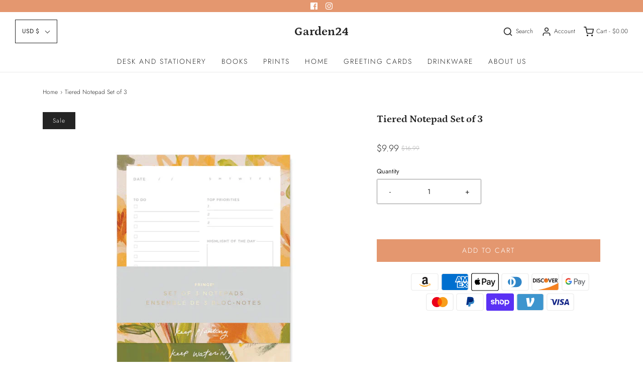

--- FILE ---
content_type: text/html; charset=utf-8
request_url: https://www.google.com/recaptcha/api2/anchor?ar=1&k=6LeTRAoeAAAAACKeCUlhSkXvVTIwv0_OgDTqgYsa&co=aHR0cHM6Ly9nYXJkZW4yNC5jbzo0NDM.&hl=en&v=PoyoqOPhxBO7pBk68S4YbpHZ&size=invisible&anchor-ms=20000&execute-ms=30000&cb=g6awp1bld94a
body_size: 48866
content:
<!DOCTYPE HTML><html dir="ltr" lang="en"><head><meta http-equiv="Content-Type" content="text/html; charset=UTF-8">
<meta http-equiv="X-UA-Compatible" content="IE=edge">
<title>reCAPTCHA</title>
<style type="text/css">
/* cyrillic-ext */
@font-face {
  font-family: 'Roboto';
  font-style: normal;
  font-weight: 400;
  font-stretch: 100%;
  src: url(//fonts.gstatic.com/s/roboto/v48/KFO7CnqEu92Fr1ME7kSn66aGLdTylUAMa3GUBHMdazTgWw.woff2) format('woff2');
  unicode-range: U+0460-052F, U+1C80-1C8A, U+20B4, U+2DE0-2DFF, U+A640-A69F, U+FE2E-FE2F;
}
/* cyrillic */
@font-face {
  font-family: 'Roboto';
  font-style: normal;
  font-weight: 400;
  font-stretch: 100%;
  src: url(//fonts.gstatic.com/s/roboto/v48/KFO7CnqEu92Fr1ME7kSn66aGLdTylUAMa3iUBHMdazTgWw.woff2) format('woff2');
  unicode-range: U+0301, U+0400-045F, U+0490-0491, U+04B0-04B1, U+2116;
}
/* greek-ext */
@font-face {
  font-family: 'Roboto';
  font-style: normal;
  font-weight: 400;
  font-stretch: 100%;
  src: url(//fonts.gstatic.com/s/roboto/v48/KFO7CnqEu92Fr1ME7kSn66aGLdTylUAMa3CUBHMdazTgWw.woff2) format('woff2');
  unicode-range: U+1F00-1FFF;
}
/* greek */
@font-face {
  font-family: 'Roboto';
  font-style: normal;
  font-weight: 400;
  font-stretch: 100%;
  src: url(//fonts.gstatic.com/s/roboto/v48/KFO7CnqEu92Fr1ME7kSn66aGLdTylUAMa3-UBHMdazTgWw.woff2) format('woff2');
  unicode-range: U+0370-0377, U+037A-037F, U+0384-038A, U+038C, U+038E-03A1, U+03A3-03FF;
}
/* math */
@font-face {
  font-family: 'Roboto';
  font-style: normal;
  font-weight: 400;
  font-stretch: 100%;
  src: url(//fonts.gstatic.com/s/roboto/v48/KFO7CnqEu92Fr1ME7kSn66aGLdTylUAMawCUBHMdazTgWw.woff2) format('woff2');
  unicode-range: U+0302-0303, U+0305, U+0307-0308, U+0310, U+0312, U+0315, U+031A, U+0326-0327, U+032C, U+032F-0330, U+0332-0333, U+0338, U+033A, U+0346, U+034D, U+0391-03A1, U+03A3-03A9, U+03B1-03C9, U+03D1, U+03D5-03D6, U+03F0-03F1, U+03F4-03F5, U+2016-2017, U+2034-2038, U+203C, U+2040, U+2043, U+2047, U+2050, U+2057, U+205F, U+2070-2071, U+2074-208E, U+2090-209C, U+20D0-20DC, U+20E1, U+20E5-20EF, U+2100-2112, U+2114-2115, U+2117-2121, U+2123-214F, U+2190, U+2192, U+2194-21AE, U+21B0-21E5, U+21F1-21F2, U+21F4-2211, U+2213-2214, U+2216-22FF, U+2308-230B, U+2310, U+2319, U+231C-2321, U+2336-237A, U+237C, U+2395, U+239B-23B7, U+23D0, U+23DC-23E1, U+2474-2475, U+25AF, U+25B3, U+25B7, U+25BD, U+25C1, U+25CA, U+25CC, U+25FB, U+266D-266F, U+27C0-27FF, U+2900-2AFF, U+2B0E-2B11, U+2B30-2B4C, U+2BFE, U+3030, U+FF5B, U+FF5D, U+1D400-1D7FF, U+1EE00-1EEFF;
}
/* symbols */
@font-face {
  font-family: 'Roboto';
  font-style: normal;
  font-weight: 400;
  font-stretch: 100%;
  src: url(//fonts.gstatic.com/s/roboto/v48/KFO7CnqEu92Fr1ME7kSn66aGLdTylUAMaxKUBHMdazTgWw.woff2) format('woff2');
  unicode-range: U+0001-000C, U+000E-001F, U+007F-009F, U+20DD-20E0, U+20E2-20E4, U+2150-218F, U+2190, U+2192, U+2194-2199, U+21AF, U+21E6-21F0, U+21F3, U+2218-2219, U+2299, U+22C4-22C6, U+2300-243F, U+2440-244A, U+2460-24FF, U+25A0-27BF, U+2800-28FF, U+2921-2922, U+2981, U+29BF, U+29EB, U+2B00-2BFF, U+4DC0-4DFF, U+FFF9-FFFB, U+10140-1018E, U+10190-1019C, U+101A0, U+101D0-101FD, U+102E0-102FB, U+10E60-10E7E, U+1D2C0-1D2D3, U+1D2E0-1D37F, U+1F000-1F0FF, U+1F100-1F1AD, U+1F1E6-1F1FF, U+1F30D-1F30F, U+1F315, U+1F31C, U+1F31E, U+1F320-1F32C, U+1F336, U+1F378, U+1F37D, U+1F382, U+1F393-1F39F, U+1F3A7-1F3A8, U+1F3AC-1F3AF, U+1F3C2, U+1F3C4-1F3C6, U+1F3CA-1F3CE, U+1F3D4-1F3E0, U+1F3ED, U+1F3F1-1F3F3, U+1F3F5-1F3F7, U+1F408, U+1F415, U+1F41F, U+1F426, U+1F43F, U+1F441-1F442, U+1F444, U+1F446-1F449, U+1F44C-1F44E, U+1F453, U+1F46A, U+1F47D, U+1F4A3, U+1F4B0, U+1F4B3, U+1F4B9, U+1F4BB, U+1F4BF, U+1F4C8-1F4CB, U+1F4D6, U+1F4DA, U+1F4DF, U+1F4E3-1F4E6, U+1F4EA-1F4ED, U+1F4F7, U+1F4F9-1F4FB, U+1F4FD-1F4FE, U+1F503, U+1F507-1F50B, U+1F50D, U+1F512-1F513, U+1F53E-1F54A, U+1F54F-1F5FA, U+1F610, U+1F650-1F67F, U+1F687, U+1F68D, U+1F691, U+1F694, U+1F698, U+1F6AD, U+1F6B2, U+1F6B9-1F6BA, U+1F6BC, U+1F6C6-1F6CF, U+1F6D3-1F6D7, U+1F6E0-1F6EA, U+1F6F0-1F6F3, U+1F6F7-1F6FC, U+1F700-1F7FF, U+1F800-1F80B, U+1F810-1F847, U+1F850-1F859, U+1F860-1F887, U+1F890-1F8AD, U+1F8B0-1F8BB, U+1F8C0-1F8C1, U+1F900-1F90B, U+1F93B, U+1F946, U+1F984, U+1F996, U+1F9E9, U+1FA00-1FA6F, U+1FA70-1FA7C, U+1FA80-1FA89, U+1FA8F-1FAC6, U+1FACE-1FADC, U+1FADF-1FAE9, U+1FAF0-1FAF8, U+1FB00-1FBFF;
}
/* vietnamese */
@font-face {
  font-family: 'Roboto';
  font-style: normal;
  font-weight: 400;
  font-stretch: 100%;
  src: url(//fonts.gstatic.com/s/roboto/v48/KFO7CnqEu92Fr1ME7kSn66aGLdTylUAMa3OUBHMdazTgWw.woff2) format('woff2');
  unicode-range: U+0102-0103, U+0110-0111, U+0128-0129, U+0168-0169, U+01A0-01A1, U+01AF-01B0, U+0300-0301, U+0303-0304, U+0308-0309, U+0323, U+0329, U+1EA0-1EF9, U+20AB;
}
/* latin-ext */
@font-face {
  font-family: 'Roboto';
  font-style: normal;
  font-weight: 400;
  font-stretch: 100%;
  src: url(//fonts.gstatic.com/s/roboto/v48/KFO7CnqEu92Fr1ME7kSn66aGLdTylUAMa3KUBHMdazTgWw.woff2) format('woff2');
  unicode-range: U+0100-02BA, U+02BD-02C5, U+02C7-02CC, U+02CE-02D7, U+02DD-02FF, U+0304, U+0308, U+0329, U+1D00-1DBF, U+1E00-1E9F, U+1EF2-1EFF, U+2020, U+20A0-20AB, U+20AD-20C0, U+2113, U+2C60-2C7F, U+A720-A7FF;
}
/* latin */
@font-face {
  font-family: 'Roboto';
  font-style: normal;
  font-weight: 400;
  font-stretch: 100%;
  src: url(//fonts.gstatic.com/s/roboto/v48/KFO7CnqEu92Fr1ME7kSn66aGLdTylUAMa3yUBHMdazQ.woff2) format('woff2');
  unicode-range: U+0000-00FF, U+0131, U+0152-0153, U+02BB-02BC, U+02C6, U+02DA, U+02DC, U+0304, U+0308, U+0329, U+2000-206F, U+20AC, U+2122, U+2191, U+2193, U+2212, U+2215, U+FEFF, U+FFFD;
}
/* cyrillic-ext */
@font-face {
  font-family: 'Roboto';
  font-style: normal;
  font-weight: 500;
  font-stretch: 100%;
  src: url(//fonts.gstatic.com/s/roboto/v48/KFO7CnqEu92Fr1ME7kSn66aGLdTylUAMa3GUBHMdazTgWw.woff2) format('woff2');
  unicode-range: U+0460-052F, U+1C80-1C8A, U+20B4, U+2DE0-2DFF, U+A640-A69F, U+FE2E-FE2F;
}
/* cyrillic */
@font-face {
  font-family: 'Roboto';
  font-style: normal;
  font-weight: 500;
  font-stretch: 100%;
  src: url(//fonts.gstatic.com/s/roboto/v48/KFO7CnqEu92Fr1ME7kSn66aGLdTylUAMa3iUBHMdazTgWw.woff2) format('woff2');
  unicode-range: U+0301, U+0400-045F, U+0490-0491, U+04B0-04B1, U+2116;
}
/* greek-ext */
@font-face {
  font-family: 'Roboto';
  font-style: normal;
  font-weight: 500;
  font-stretch: 100%;
  src: url(//fonts.gstatic.com/s/roboto/v48/KFO7CnqEu92Fr1ME7kSn66aGLdTylUAMa3CUBHMdazTgWw.woff2) format('woff2');
  unicode-range: U+1F00-1FFF;
}
/* greek */
@font-face {
  font-family: 'Roboto';
  font-style: normal;
  font-weight: 500;
  font-stretch: 100%;
  src: url(//fonts.gstatic.com/s/roboto/v48/KFO7CnqEu92Fr1ME7kSn66aGLdTylUAMa3-UBHMdazTgWw.woff2) format('woff2');
  unicode-range: U+0370-0377, U+037A-037F, U+0384-038A, U+038C, U+038E-03A1, U+03A3-03FF;
}
/* math */
@font-face {
  font-family: 'Roboto';
  font-style: normal;
  font-weight: 500;
  font-stretch: 100%;
  src: url(//fonts.gstatic.com/s/roboto/v48/KFO7CnqEu92Fr1ME7kSn66aGLdTylUAMawCUBHMdazTgWw.woff2) format('woff2');
  unicode-range: U+0302-0303, U+0305, U+0307-0308, U+0310, U+0312, U+0315, U+031A, U+0326-0327, U+032C, U+032F-0330, U+0332-0333, U+0338, U+033A, U+0346, U+034D, U+0391-03A1, U+03A3-03A9, U+03B1-03C9, U+03D1, U+03D5-03D6, U+03F0-03F1, U+03F4-03F5, U+2016-2017, U+2034-2038, U+203C, U+2040, U+2043, U+2047, U+2050, U+2057, U+205F, U+2070-2071, U+2074-208E, U+2090-209C, U+20D0-20DC, U+20E1, U+20E5-20EF, U+2100-2112, U+2114-2115, U+2117-2121, U+2123-214F, U+2190, U+2192, U+2194-21AE, U+21B0-21E5, U+21F1-21F2, U+21F4-2211, U+2213-2214, U+2216-22FF, U+2308-230B, U+2310, U+2319, U+231C-2321, U+2336-237A, U+237C, U+2395, U+239B-23B7, U+23D0, U+23DC-23E1, U+2474-2475, U+25AF, U+25B3, U+25B7, U+25BD, U+25C1, U+25CA, U+25CC, U+25FB, U+266D-266F, U+27C0-27FF, U+2900-2AFF, U+2B0E-2B11, U+2B30-2B4C, U+2BFE, U+3030, U+FF5B, U+FF5D, U+1D400-1D7FF, U+1EE00-1EEFF;
}
/* symbols */
@font-face {
  font-family: 'Roboto';
  font-style: normal;
  font-weight: 500;
  font-stretch: 100%;
  src: url(//fonts.gstatic.com/s/roboto/v48/KFO7CnqEu92Fr1ME7kSn66aGLdTylUAMaxKUBHMdazTgWw.woff2) format('woff2');
  unicode-range: U+0001-000C, U+000E-001F, U+007F-009F, U+20DD-20E0, U+20E2-20E4, U+2150-218F, U+2190, U+2192, U+2194-2199, U+21AF, U+21E6-21F0, U+21F3, U+2218-2219, U+2299, U+22C4-22C6, U+2300-243F, U+2440-244A, U+2460-24FF, U+25A0-27BF, U+2800-28FF, U+2921-2922, U+2981, U+29BF, U+29EB, U+2B00-2BFF, U+4DC0-4DFF, U+FFF9-FFFB, U+10140-1018E, U+10190-1019C, U+101A0, U+101D0-101FD, U+102E0-102FB, U+10E60-10E7E, U+1D2C0-1D2D3, U+1D2E0-1D37F, U+1F000-1F0FF, U+1F100-1F1AD, U+1F1E6-1F1FF, U+1F30D-1F30F, U+1F315, U+1F31C, U+1F31E, U+1F320-1F32C, U+1F336, U+1F378, U+1F37D, U+1F382, U+1F393-1F39F, U+1F3A7-1F3A8, U+1F3AC-1F3AF, U+1F3C2, U+1F3C4-1F3C6, U+1F3CA-1F3CE, U+1F3D4-1F3E0, U+1F3ED, U+1F3F1-1F3F3, U+1F3F5-1F3F7, U+1F408, U+1F415, U+1F41F, U+1F426, U+1F43F, U+1F441-1F442, U+1F444, U+1F446-1F449, U+1F44C-1F44E, U+1F453, U+1F46A, U+1F47D, U+1F4A3, U+1F4B0, U+1F4B3, U+1F4B9, U+1F4BB, U+1F4BF, U+1F4C8-1F4CB, U+1F4D6, U+1F4DA, U+1F4DF, U+1F4E3-1F4E6, U+1F4EA-1F4ED, U+1F4F7, U+1F4F9-1F4FB, U+1F4FD-1F4FE, U+1F503, U+1F507-1F50B, U+1F50D, U+1F512-1F513, U+1F53E-1F54A, U+1F54F-1F5FA, U+1F610, U+1F650-1F67F, U+1F687, U+1F68D, U+1F691, U+1F694, U+1F698, U+1F6AD, U+1F6B2, U+1F6B9-1F6BA, U+1F6BC, U+1F6C6-1F6CF, U+1F6D3-1F6D7, U+1F6E0-1F6EA, U+1F6F0-1F6F3, U+1F6F7-1F6FC, U+1F700-1F7FF, U+1F800-1F80B, U+1F810-1F847, U+1F850-1F859, U+1F860-1F887, U+1F890-1F8AD, U+1F8B0-1F8BB, U+1F8C0-1F8C1, U+1F900-1F90B, U+1F93B, U+1F946, U+1F984, U+1F996, U+1F9E9, U+1FA00-1FA6F, U+1FA70-1FA7C, U+1FA80-1FA89, U+1FA8F-1FAC6, U+1FACE-1FADC, U+1FADF-1FAE9, U+1FAF0-1FAF8, U+1FB00-1FBFF;
}
/* vietnamese */
@font-face {
  font-family: 'Roboto';
  font-style: normal;
  font-weight: 500;
  font-stretch: 100%;
  src: url(//fonts.gstatic.com/s/roboto/v48/KFO7CnqEu92Fr1ME7kSn66aGLdTylUAMa3OUBHMdazTgWw.woff2) format('woff2');
  unicode-range: U+0102-0103, U+0110-0111, U+0128-0129, U+0168-0169, U+01A0-01A1, U+01AF-01B0, U+0300-0301, U+0303-0304, U+0308-0309, U+0323, U+0329, U+1EA0-1EF9, U+20AB;
}
/* latin-ext */
@font-face {
  font-family: 'Roboto';
  font-style: normal;
  font-weight: 500;
  font-stretch: 100%;
  src: url(//fonts.gstatic.com/s/roboto/v48/KFO7CnqEu92Fr1ME7kSn66aGLdTylUAMa3KUBHMdazTgWw.woff2) format('woff2');
  unicode-range: U+0100-02BA, U+02BD-02C5, U+02C7-02CC, U+02CE-02D7, U+02DD-02FF, U+0304, U+0308, U+0329, U+1D00-1DBF, U+1E00-1E9F, U+1EF2-1EFF, U+2020, U+20A0-20AB, U+20AD-20C0, U+2113, U+2C60-2C7F, U+A720-A7FF;
}
/* latin */
@font-face {
  font-family: 'Roboto';
  font-style: normal;
  font-weight: 500;
  font-stretch: 100%;
  src: url(//fonts.gstatic.com/s/roboto/v48/KFO7CnqEu92Fr1ME7kSn66aGLdTylUAMa3yUBHMdazQ.woff2) format('woff2');
  unicode-range: U+0000-00FF, U+0131, U+0152-0153, U+02BB-02BC, U+02C6, U+02DA, U+02DC, U+0304, U+0308, U+0329, U+2000-206F, U+20AC, U+2122, U+2191, U+2193, U+2212, U+2215, U+FEFF, U+FFFD;
}
/* cyrillic-ext */
@font-face {
  font-family: 'Roboto';
  font-style: normal;
  font-weight: 900;
  font-stretch: 100%;
  src: url(//fonts.gstatic.com/s/roboto/v48/KFO7CnqEu92Fr1ME7kSn66aGLdTylUAMa3GUBHMdazTgWw.woff2) format('woff2');
  unicode-range: U+0460-052F, U+1C80-1C8A, U+20B4, U+2DE0-2DFF, U+A640-A69F, U+FE2E-FE2F;
}
/* cyrillic */
@font-face {
  font-family: 'Roboto';
  font-style: normal;
  font-weight: 900;
  font-stretch: 100%;
  src: url(//fonts.gstatic.com/s/roboto/v48/KFO7CnqEu92Fr1ME7kSn66aGLdTylUAMa3iUBHMdazTgWw.woff2) format('woff2');
  unicode-range: U+0301, U+0400-045F, U+0490-0491, U+04B0-04B1, U+2116;
}
/* greek-ext */
@font-face {
  font-family: 'Roboto';
  font-style: normal;
  font-weight: 900;
  font-stretch: 100%;
  src: url(//fonts.gstatic.com/s/roboto/v48/KFO7CnqEu92Fr1ME7kSn66aGLdTylUAMa3CUBHMdazTgWw.woff2) format('woff2');
  unicode-range: U+1F00-1FFF;
}
/* greek */
@font-face {
  font-family: 'Roboto';
  font-style: normal;
  font-weight: 900;
  font-stretch: 100%;
  src: url(//fonts.gstatic.com/s/roboto/v48/KFO7CnqEu92Fr1ME7kSn66aGLdTylUAMa3-UBHMdazTgWw.woff2) format('woff2');
  unicode-range: U+0370-0377, U+037A-037F, U+0384-038A, U+038C, U+038E-03A1, U+03A3-03FF;
}
/* math */
@font-face {
  font-family: 'Roboto';
  font-style: normal;
  font-weight: 900;
  font-stretch: 100%;
  src: url(//fonts.gstatic.com/s/roboto/v48/KFO7CnqEu92Fr1ME7kSn66aGLdTylUAMawCUBHMdazTgWw.woff2) format('woff2');
  unicode-range: U+0302-0303, U+0305, U+0307-0308, U+0310, U+0312, U+0315, U+031A, U+0326-0327, U+032C, U+032F-0330, U+0332-0333, U+0338, U+033A, U+0346, U+034D, U+0391-03A1, U+03A3-03A9, U+03B1-03C9, U+03D1, U+03D5-03D6, U+03F0-03F1, U+03F4-03F5, U+2016-2017, U+2034-2038, U+203C, U+2040, U+2043, U+2047, U+2050, U+2057, U+205F, U+2070-2071, U+2074-208E, U+2090-209C, U+20D0-20DC, U+20E1, U+20E5-20EF, U+2100-2112, U+2114-2115, U+2117-2121, U+2123-214F, U+2190, U+2192, U+2194-21AE, U+21B0-21E5, U+21F1-21F2, U+21F4-2211, U+2213-2214, U+2216-22FF, U+2308-230B, U+2310, U+2319, U+231C-2321, U+2336-237A, U+237C, U+2395, U+239B-23B7, U+23D0, U+23DC-23E1, U+2474-2475, U+25AF, U+25B3, U+25B7, U+25BD, U+25C1, U+25CA, U+25CC, U+25FB, U+266D-266F, U+27C0-27FF, U+2900-2AFF, U+2B0E-2B11, U+2B30-2B4C, U+2BFE, U+3030, U+FF5B, U+FF5D, U+1D400-1D7FF, U+1EE00-1EEFF;
}
/* symbols */
@font-face {
  font-family: 'Roboto';
  font-style: normal;
  font-weight: 900;
  font-stretch: 100%;
  src: url(//fonts.gstatic.com/s/roboto/v48/KFO7CnqEu92Fr1ME7kSn66aGLdTylUAMaxKUBHMdazTgWw.woff2) format('woff2');
  unicode-range: U+0001-000C, U+000E-001F, U+007F-009F, U+20DD-20E0, U+20E2-20E4, U+2150-218F, U+2190, U+2192, U+2194-2199, U+21AF, U+21E6-21F0, U+21F3, U+2218-2219, U+2299, U+22C4-22C6, U+2300-243F, U+2440-244A, U+2460-24FF, U+25A0-27BF, U+2800-28FF, U+2921-2922, U+2981, U+29BF, U+29EB, U+2B00-2BFF, U+4DC0-4DFF, U+FFF9-FFFB, U+10140-1018E, U+10190-1019C, U+101A0, U+101D0-101FD, U+102E0-102FB, U+10E60-10E7E, U+1D2C0-1D2D3, U+1D2E0-1D37F, U+1F000-1F0FF, U+1F100-1F1AD, U+1F1E6-1F1FF, U+1F30D-1F30F, U+1F315, U+1F31C, U+1F31E, U+1F320-1F32C, U+1F336, U+1F378, U+1F37D, U+1F382, U+1F393-1F39F, U+1F3A7-1F3A8, U+1F3AC-1F3AF, U+1F3C2, U+1F3C4-1F3C6, U+1F3CA-1F3CE, U+1F3D4-1F3E0, U+1F3ED, U+1F3F1-1F3F3, U+1F3F5-1F3F7, U+1F408, U+1F415, U+1F41F, U+1F426, U+1F43F, U+1F441-1F442, U+1F444, U+1F446-1F449, U+1F44C-1F44E, U+1F453, U+1F46A, U+1F47D, U+1F4A3, U+1F4B0, U+1F4B3, U+1F4B9, U+1F4BB, U+1F4BF, U+1F4C8-1F4CB, U+1F4D6, U+1F4DA, U+1F4DF, U+1F4E3-1F4E6, U+1F4EA-1F4ED, U+1F4F7, U+1F4F9-1F4FB, U+1F4FD-1F4FE, U+1F503, U+1F507-1F50B, U+1F50D, U+1F512-1F513, U+1F53E-1F54A, U+1F54F-1F5FA, U+1F610, U+1F650-1F67F, U+1F687, U+1F68D, U+1F691, U+1F694, U+1F698, U+1F6AD, U+1F6B2, U+1F6B9-1F6BA, U+1F6BC, U+1F6C6-1F6CF, U+1F6D3-1F6D7, U+1F6E0-1F6EA, U+1F6F0-1F6F3, U+1F6F7-1F6FC, U+1F700-1F7FF, U+1F800-1F80B, U+1F810-1F847, U+1F850-1F859, U+1F860-1F887, U+1F890-1F8AD, U+1F8B0-1F8BB, U+1F8C0-1F8C1, U+1F900-1F90B, U+1F93B, U+1F946, U+1F984, U+1F996, U+1F9E9, U+1FA00-1FA6F, U+1FA70-1FA7C, U+1FA80-1FA89, U+1FA8F-1FAC6, U+1FACE-1FADC, U+1FADF-1FAE9, U+1FAF0-1FAF8, U+1FB00-1FBFF;
}
/* vietnamese */
@font-face {
  font-family: 'Roboto';
  font-style: normal;
  font-weight: 900;
  font-stretch: 100%;
  src: url(//fonts.gstatic.com/s/roboto/v48/KFO7CnqEu92Fr1ME7kSn66aGLdTylUAMa3OUBHMdazTgWw.woff2) format('woff2');
  unicode-range: U+0102-0103, U+0110-0111, U+0128-0129, U+0168-0169, U+01A0-01A1, U+01AF-01B0, U+0300-0301, U+0303-0304, U+0308-0309, U+0323, U+0329, U+1EA0-1EF9, U+20AB;
}
/* latin-ext */
@font-face {
  font-family: 'Roboto';
  font-style: normal;
  font-weight: 900;
  font-stretch: 100%;
  src: url(//fonts.gstatic.com/s/roboto/v48/KFO7CnqEu92Fr1ME7kSn66aGLdTylUAMa3KUBHMdazTgWw.woff2) format('woff2');
  unicode-range: U+0100-02BA, U+02BD-02C5, U+02C7-02CC, U+02CE-02D7, U+02DD-02FF, U+0304, U+0308, U+0329, U+1D00-1DBF, U+1E00-1E9F, U+1EF2-1EFF, U+2020, U+20A0-20AB, U+20AD-20C0, U+2113, U+2C60-2C7F, U+A720-A7FF;
}
/* latin */
@font-face {
  font-family: 'Roboto';
  font-style: normal;
  font-weight: 900;
  font-stretch: 100%;
  src: url(//fonts.gstatic.com/s/roboto/v48/KFO7CnqEu92Fr1ME7kSn66aGLdTylUAMa3yUBHMdazQ.woff2) format('woff2');
  unicode-range: U+0000-00FF, U+0131, U+0152-0153, U+02BB-02BC, U+02C6, U+02DA, U+02DC, U+0304, U+0308, U+0329, U+2000-206F, U+20AC, U+2122, U+2191, U+2193, U+2212, U+2215, U+FEFF, U+FFFD;
}

</style>
<link rel="stylesheet" type="text/css" href="https://www.gstatic.com/recaptcha/releases/PoyoqOPhxBO7pBk68S4YbpHZ/styles__ltr.css">
<script nonce="pnxhu_Nng9V-RR7KA9pGYg" type="text/javascript">window['__recaptcha_api'] = 'https://www.google.com/recaptcha/api2/';</script>
<script type="text/javascript" src="https://www.gstatic.com/recaptcha/releases/PoyoqOPhxBO7pBk68S4YbpHZ/recaptcha__en.js" nonce="pnxhu_Nng9V-RR7KA9pGYg">
      
    </script></head>
<body><div id="rc-anchor-alert" class="rc-anchor-alert"></div>
<input type="hidden" id="recaptcha-token" value="[base64]">
<script type="text/javascript" nonce="pnxhu_Nng9V-RR7KA9pGYg">
      recaptcha.anchor.Main.init("[\x22ainput\x22,[\x22bgdata\x22,\x22\x22,\[base64]/[base64]/MjU1Ong/[base64]/[base64]/[base64]/[base64]/[base64]/[base64]/[base64]/[base64]/[base64]/[base64]/[base64]/[base64]/[base64]/[base64]/[base64]\\u003d\x22,\[base64]\x22,\x22w43Cky5PwoHDqSfCmMKiXMKQw5vCjBtcw45HJsOYw4VAOVXCqW99c8OGwrXDjMOMw5zCoAJqwqgMHzXDqQXCnnTDlsO2SBs9w4DDgsOkw6/DrcKLwovCgcOUAQzCrMKow4/DqnYHwrvClXHDnsOGZcKXwoTCtsK0dz7Di13CqcKYJMKowqzCnU5mw7LCjcO4w717J8KZAU/CjMKQcVN5w6rCihZMV8OUwpFlYMKqw7ZrwpcJw4YmwrA5esKEw4/CnMKfwr/DjMK7IHLDlHjDnWvCnwtBwo7CqTcqW8Kgw4VqXMK0Ay8UOCBCAMOWwpbDisKCw4DCq8Kgc8OhC203IcKYaEYTwovDjsO1w5PCjsO3w5IXw65PDMOlwqPDngrDiHkAw7RUw5lBwp7CqVsONEp1wo55w67CtcKUUGI4eMOYw7kkFFRZwrFxw74eF1kDwoTCul/DmVgOR8KHUQnCusOCJE5yEkfDt8OawpnCgxQEYMO0w6TCpxpQFVnDmDLDlX8AwpF3IsKVw73Cm8KbIgsWw4LCkybCkBNDwqs/w5LCvGYObicmwqLCkMKOOsKcAjLCt0rDnsKZwqbDqG54Y8KgZX3DjBrCucOAwpx+SArCo8KHYyMGHwTDosOAwpxnw7TDosO9w6TCl8Oxwr3CqiXCi1k9MFNVw77ChsO/FT3Do8OQwpVtwqXDhMObwoDChMOGw6jCs8OYwrvCu8KBKsO4c8K7wq3CgWd0w7rCiDU+RcODFg0AKcOkw49uwoRUw4fDtMOzLUpLwqEyZsO3wqJCw7TClXnCnXLCjFMgwonCpGtpw4l3NVfCvXPDkcOjMcOjey4hQ8Kre8O/D03Dth/CncKzZhrDisOvwrjCrSsZQMOuU8Otw7AjX8O+w6/CpCMLw57ClsO8FCPDvTHCk8KTw4XDszrDlkUGR8KKOBnDjWDCusOYw6EabcKlfQU2S8K1w7PClxDDqcKCCMOXw4PDrcKPwr8NQj/Cn0LDoS4nw6BFwr7Dg8Kww73CtcKTw6zDuAh8aMKqd3AqcErDhXo4wpXDsEXCsELCosOEwrRiw7c8LMKWcsOEXMKsw79dXB7DtMK6w5Vbe8OuRxDCi8KcwrrDsMObbQ7CtjAAcMKrw4TCiUPCr3/[base64]/wojCqMKCw4LDk8KewqU7wrTDhgoiwq4yCRZ6bcK/w4XDlxjCmAjCoi9/w6DCrsO7EUjCmg57e2/CtlHCt3M6wplgw6DDucKVw43Di0PDhMKOw4nCpMOuw5dvb8KlKMOQKxBPHn0CbcKVw6N0wrVUwr8mwrkZw75hw58Fw5HDsMOwKRVGwqd8bT7DsMKyGMKMw6nCqMKkBsONPjnDrhTCoMKYGiHCsMK0woXCh8Obe8KAesOSBMK0ZDbDlMKsbD87wpFpMcKbw4hcwq/Dv8KnHzp+w7sbbsKrQMKNTwbDs0XDisKUD8OkfcOKUsKlYlxtw4Bzw4Emwr9tSsO5w4HCgV3DtMO4w7XCqsKWw67CvsKTw63CmMOQw5fDnkpuDnNmW8KYwrwsOGjCnTbDij3CnsK/CcO2w6ABOcKwOsK1ZcKmP0xAE8O6NABoOxLCsTTDujdvcsOfw4TCssOvw54mJ0TCn3cSwpbDtivChVAOwqjDs8KFERzDk0vCqsOYAGPDvFrCn8OBacOZbsKxw5DDt8KewrAKw73CgsONXg/CmxrCp0TCvUNbw6vDmm0pZUEhK8OkS8KVw53Dl8KqEsO8wqEZIsOowrjDvsKGw6XDt8KSwr7CrB/CrBrCrHlvNWjCgCXChTjClMONGcKYS2QZB1rCtsOvG13DhsO7w7nDucObGDYew6TDkkrDs8O/w6t3w5hpLcKrFsOnd8KeDnTDh3nCosKpClxkwrRvwqFVw4bDhkU+PRQbOsKow7dTV3LDn8KwV8OjAMKKw5Fbw7XDgy3Cnl/DkSTDnMKQLMKGAylTFjRhTcKfD8KiJsO8P3Epw4/Cq1HDkcOXWMKAwqbCtcOwwpZbcsKnwo7ClwPDt8KqwoHCqlYowpVFwqvCkMOgw4DDiXrDiRh7wrPCjcKTwodewoTDvyszwq3ClXIZZsOvMcK3w7hvw7lLw6HCssOWPQhSw61hw5LCg2HDknvDgFDCmUwhw584SsK5XCXDqCwed1YbQcOOwrLCsAwvw6/Cu8Orw57DqGFeN30cw73DoGjDukItKhxbTMK3wqgUecOUw6HChzYAEsKTwpfCvcKlNsO0KsOrwohIT8OXBBoSc8Orw7fCqcKlwq8hw7kdQiHCt3/CvMKIw6zDm8KiJR9fIkY7ExbDmg3ClWzCjyAKwqLCsEvCgHXCtsK4w5U0woggGkV7EsO7w5/DqzkjwqPCrApAwpzCgGEsw7Mzw7Vww5wrwrrCicOhLsOIwoJyX1xZw4vDunrCqcKZXlRqwq/CgjgSMcKlHAcQFDBHGMOqwpDDicKgRsKswp7DqDTDgy/CgCYBw4DCmRrDryHCu8OeRlANwrvDhTHDsxrCmsKHYxg1cMKdw6J3BjHDqsKCw73CqcKwd8OSwrA6RAMWcADCjQrCp8OONMK6cGTCn0xZXsKWwrpRw4RFwobCr8OvwrrCoMKSL8OLSC/DlcO8wpXCu2Vvwp0maMKCw5xpcsOQHXfDvnvCkiYjDcKTSlDDj8KYwo/[base64]/[base64]/w6Quw6/CpsOZwqwNwq7CnMONwr4Hw4TCsFDDvC9dwoNvw5cEw5rClwkHTcKVw7rCqcOYSghQWcKnw7UjwoDCmHg0wrzDqcOvwqHCusOrwoPCpMKsGcKrwrtnwr0jwqZHw5/Cix4vw6TCnSrDsR/DvjRbRcKCwo5fw7ArDcOOwq7Dv8KdXR3DuCNqXwnCssO9HsK/wp/Dmz7DlGQYVcKfw6onw552Nyd9w7nDrsKoTcOmc8KawoRMwpfDqVfDjMK/[base64]/CpsKfwo/Dk8KXUcOaeT4XBynDtcKowrk6wrQwa0USwrnDiG7Dh8Otw7PCgMO1wo7Cv8Okwq8JR8K5UDnCnWrCnsKEwp9eI8O8OHbCs3TDtMOVwpzCicKwRWbDlMKtFQ/DvVInQMKTwrTDv8KOwokrJWoIYm/CkcOfw6AafcKgAVvDosO4TGDCjsKqw5piF8OaOMKoQcOdBcKVwpocwqzCqhtYwrwFw5jCgjQbwqbDrWI7wpzDvCRHC8ORwr54w5TDuG3CtkE6wpHCj8Opw5DCmsKBw4VZF1VBXF/Cgk5SB8O/ZyHDo8KZPnR9OsOnwrdBHCkjR8O1w4DDqR7CrcOAYMOmXMOdFMKXw5pzRycVWyIsZwB1wqzDvkYtCiBSw79lw7cbw4fCixBcUWZrJ33DhMKgw4xCYCsQKMOUwqHDoTLDscO1BHbDlTdzOwJ5wqfCjgoowosbfVnCuMKkw4DDsy3CkQ/Dgi4aw4nDh8KXw4cPw7drbUDCq8Kewq7DicO2SMKbG8Oxw5ESwos2TlnDlcODwrHDlQsUeGXCq8OXU8K2w5lSwq/[base64]/CuikzSCExNSApCsKrw7w0w4xraQ5Sw7HCjT4cw6vCpWcxw5JbIk/DlRILw5jDlMKBw7tHHV/Ct33DocKhNsKqw6rDrDAmGMKWwpPDqcKnD2Qkw5fCjMOfS8OXwq7DiifDkn0iTcKqwpHDisOscsK6wp9Nw5c4CG7DrMKEAhJ+CkLCkkbDssKPw47CocONw7fCs8KqSMK5wrLDtDzDvg/Do0JHwrbDscKPacKXLcOJMW0Nw6A3wocCXGHDghtUw4nCjg/Cu0twwpTDoTnDuFZ2w4vDjl4sw5Y/w77DvBDCmCc5wp7DhUFHOC17UQHCkTl8P8OMaXPCtMOORcOywpxeNcKVwqjCjsO6w6rCsEjCs243ZyciKm8Ew4PDoDtDRTDCvmp0wp7CksK4w4Z3EMO9wrnCrEYzIsKdGj7Dlj/Cs3gfwqHCvcKxNRxnw4bDijDCvMO2HMKQw5Qnwrwcw5JfdMO/GMO+w6LDjMKUUAxZw5bDj8OSw45PKcOCw6/DiV/CrsOzw4wpw6bCvMK7wobCvcKdw63Dn8KMw7ZUw57Dn8K4aWoWScK5wp3DgsOXwooDKDduwpVSbh7CpCbDpsO+w67CgcKVc8KeSjzDunQcwpU5w5pRwoTCiGbDicO/fRLCvUzDuMKdwrbDpxrDvHTCqMOxwoRfNxTDqWcZwp5/w5lMw7VCEsOTLx92w5XChcKow4HClyXCgCjCvnjDj0LDpwM7e8O3AX9iFMKEwqrDrQJmw6XCvBDCtsOVDsKacmvDj8KOwr/ConrCjUADw5TCvis0YGNmwopQNMOTFsKqw6vCnVDCpmrCqMOPScKyDCQKQAYQw7vDiMKzw5fCjmJrbgzDtjgoA8O+cTlbJgPDlHzDhQg0woQGwrAUYMKwwphrw6oCwq48ecOEVk1tGRTCnFHCiTI/[base64]/QxA9wpDDok3DrMOHw7fDrMOTFUVfw4rDksOhw4jDuibCnwEAw6hrYcOuMcOUw5bDi8OZwrzCokfDoMO5UMK/PsKtwr/DnmtmMXdzfcKqdcKdR8KJwofCgMO1w6kow6Qqw4PCoRRFwrfCuF/Dh1XCvkTDvEYTw7vChMKiAMKGwqFNTRsDwrHDl8O/IXHDh2xHwqshw6dZGMKbeAgIdcK1cE/DpxQ/[base64]/[base64]/Dg1kQJ8KMw73DukIcZl5YdTvCjA7DmDkUwrY+YFnDuBbDk2lXEMK7w77CuUHDhMOETVZYw6YjX1dYw6rDu8Oaw6UvwrM/w6QQwqTDv0g2UEPDkRcLXMOOAsKtwr3CvTvCvz7DuCwtTcO1wrt3FmDCksOew4TDmiDCqcKBwpTCik8oXT/[base64]/ChcKtw6QCHcKyfMKGOXXCr8KUKT0Zw68nw4nClsKmXCDCscOERsOnSMKre8OrdsKkM8KFwr3CqhN/wrd0fsOSJsKgwrtGw5BTZ8OkX8Khf8OBH8KBw70EG0DCnmDDnMOrworDgcOtX8KHw7rDjsKNw7gnJsK7LsK9w7IhwrhTwpJZwqtNwpbDrcOsw4fDjERyXMKVDsKJw7hnwoHCiMK/w64bdmd9w4bDoExRGF7DnHoFDMK2w6o/wpXDmiJ0wr3DkSzDl8OPwo3DkcOiw7vChcKewopkQcKvIQbCpMOiRsKyXcKgwrMcw6jDvGEnwrTDoXd2w6fDqHV8YizChlHCocKtwq/DtMOpw7kREGt2w4nCoMKbSsKWw4JiwpfDocOwwr3DkcKlNsK8w4LCiUVyw589Ay8/w65xBsOyRmUPw58rw77CqSESw5LCv8KmIXMIVw3DtgHCt8OfworCicKPwrQWX2oXw5PDuC3CvMOVQiEkw57CqsKtw79COnQ5wr/DonbCicONwrY/Z8OoW8KIwpPCsm/DssOcwq9mwrsHXcOYw5gaY8Ktw7vCgMKowq/[base64]/CnsO6XsKHAcKxwpHCmMKfOh9/woXCtcOIK8KBP2jDqiXCusKMw5IHBTDDiAvDssKvw57Dj1d8S8ONw5hfw747wo1QbDwSf0wyw5DCqQBOIMOWw7Jlwqk7w6vCsMK1worCs2Nuw49XwrwWR3RZwp8DwoQWwqrDhRcxw5/Dt8OUw6dQKMO4Q8Oiw5FIwqHCjkHDmMO4w5/[base64]/Dt8Kbw53CgsOfOkLCnSzCty7Dsl1KO8OqLBA+wonClcOIEcO5BGIIUsKVw7oaw5nDnsONbMOxUkLDmAvCrsKVN8OVAMKcw5lOw7nClTY5acKTw7QMwrFiwpJ/w6Vcw6sywr7DrcK0ek/Dg0heeiXCiErCsR0xBR0hwoMjw4TDucO2wosueMKcNU9+GMOuOMKQUsK8wqZkwpBNecOaXUVnwr/DisOcwp/[base64]/PMKwwppvRsK/FMKUwqAELlNxBCEkwoDDs1zCgnQEC8OwaXbDkMKxBkjDqsKWDcOrw4FTXljCiDpebnzDoEBywq1SwrrDoiwmw4sFKMKbCU12McKQw40DwpxSS1VsBsOpw50fW8KpOMKtd8Owag3CocOmwqtUwqzDicOTw43CrcOCbA7CgMKtNMOQIMKYD1/DrCHDmsOOw7bCn8OVw6lJwo7DtMKAw6fCkcOHfmdxC8Kfw5pMw5fCry1nPEnDlFcHZsOLw6rDlsO4w7kZWsKUOMO/YsK6w6vCvCBgDcOFw63DnELDhcKJaiYywoXDhRIuO8OCVF3DtcKbw6c9w4hpwqjDiFtvw4/DscK4w7LDtzVnwq/DrMKGW0dCwpvCnMONe8KywrV9U2ZCw5kjwp7DlC8KwpHDmzZcdDfDtizChTzDsMKIBsOrwp43dT3DlR3DsxnDmB/DoH4jwolRw6RlwoTCkgbDsgPCssOkTV/CoFXCrsKdD8KCAAV0CULDtm0Wwq3ChMKnw7jCssK8wqPCu33DhjfCk0bDjj/CkMKvVMKGwp8nwr5/Uj9+wq3ChE9rw6ExJkc/[base64]/Drkw3G8KZAsKgOnnDgsO3W8O2w7rDsSsVLyxhBnp1Gx00wrnDjiNBNcOPw4/DrcKVw4vDpMO8OMO6wqvDlcKxw4XCt1A9f8OlX1vDuMOzw71Tw5HDmMOMZsKeXhXDgT/Cg2Rxw4HClsKTw7gUL0QMB8OpPnrCjMO6woDDmHR6eMOQfT3DnGlnw5zCmsKHMwHDq2t5w5bCuS3CoQBcC3TCjhsNGAIMK8KBw6DDny3CiMKfW3xYwpJkwpTCsnYBEMKaZgLDoAlFw6nCsWQdQcOXw6zClQtlSx/CuMK0bTEpXAnCtWVUwr5Kw5MxT3ttw4gcCMODW8KaPxo8D1B1w43DsMKBU2jDqgggTm7ChUJjTcKAU8KDw4JIeUdPw5IywpzCmB7CtcKRwpZWVn7DusObWl/CkyMZwoZtAjg1ACByw7PDnsOxwqXDmcK2w5rDjQbCqgNxRsOjwoFqFsKzMB/[base64]/Dl8KYwqfCpmDCrSJ0QBvCvMOVQwkuwpsFwpFDwq3DoCdAJMK1GGEDRVbCpcKtwp7DsXFowrMwNUoIHCclw7V/EC4Ww7VLw6o+JQVNwpvDqsKmw7jCpMOGwpNNPMOqwqXClsK/EgTDqHPCgMOVB8OsW8ONw4/DrcO8BRhVaQzCjFgkT8OQWcKANEV8CDZNwooqw7jCkMKac2UTGcK4w7fDnsO6GMKnwqnDoMK9R0zDjBwnw4AgBA1qwplRwqHDuMKvC8OgDBYpc8KfwoMrf0V5YWfDg8OkwpMVw5LDrC7DhBcyL2ViwqRawq/DsMOcwr40wq3Ck0jCt8K9DsONw6zDmsOUcw3DtTnDlMO2wr4JMAMFw6w/wqB7w6HCliXDugUaesOYXXwNwrLDhRzDg8K0AcK+UcOuFsKzwojCq8KAw506TBlpwpDDtcOUw4bCjMK9w4xqP8KYR8OvwqxgwqnDpSLCt8Knw6fDmVjDvVJ/byjDucKPw4gow4bDm2PDksOZf8KQFsK5w6PCs8OCw511w4LCtzTCscKQw7XCj2/Cr8OLJsO/DsOJbBPDtsK2asK3IFFWwqtIw5rDn0zDsMOfw61MwqUHemxSw4vDo8Otw73DssKrwobClMKjw4o5w4JpAMKNCsOpwq/CtsKlw5XDnMKQw40rw4XDnm1ySW1vdMK1w7k7w6zDomrDtCrDhcOawozDiwjCpcOJwrd9w6jDvDLDhRMVw5pTPsKpX8Kzfm3DosKcw6NPBMKLUjU/[base64]/w5jCqXsIZMOne1c2eALCqW3Dq8KFPVlIw4PDjVR7wpRmFTHDlzJuwo3CpzzDrF0yUh0Rw4zCvhxfbsOVwpQywrjDnz49w4/CjSNaSsOvBMKaCsOwCMOubmDDrSNvw4zCgSTDrgBHYMKbw7InwpPDk8ORdsO0LyLDscOmQMOkVMKCw5HDtMKycD5afcOrw6PCv3jCs1IEwp47EcKtwqvCksOCJRAoS8OTw4XDilMRAcKfw6zCv07CqsOZw5FmWiVEwr/DmEjCs8OWw5ghwonDtcK3wojDgFpvQmjCmcOPJ8KEwpnCtcKqwqQ3w5jCmsK+N3zDjcKudi7Cg8K4XBTChV/CqMOjeQrCkTjDpsKOw5gkZcOnWsKwPMKmGTrCpsOVScOCCcOoRcOkwo7Di8KgUzFaw63CqsOuWWXCk8OAFsKEIsOqwrZ5wrV+cMKKw5bDncOvYcOzHhLCnErChsOhw6gqw4VHwopsw4nCswPDuXvCs2DCoD/DjMOId8ONwozCgsOTwonDrMO3w4vDlWoEJcO1eWzDux85w4TCgnhWw6M8C1fCviXCml/Cj8O4VsOqIcO/[base64]/HsKywqIHXcKtwohiA8KQwqM1MVg3HV4/WUQSc8O5DXfCsHzCoRIyw4dRwoXDlcOHGFBvw5FKfsKTwrvCjMKYw77Cg8O5w6jCl8OXH8OvwrkawrbChG7ClMKiQ8OWVcOlcwzDu1ZNwr88ScObwonDiGRHw6E2ecKkSzbDhMOowpBzwrHDn10Iw5/Dp39yw5/[base64]/w7jCqBLCrsKRTFzCsGLCunUgw6bDj8KQw5VkVMK8w5LCqWEhw7XClsKVwpwVw7/CtX5nEMOiQivDj8KHZ8Oww7gawpk1AlzCvMKcHWbChVlkwpZqQ8OFwq/DmCPCrcK3w4dPw5PDnAksw4Emw7LDsjTDjkDDlMKSw6DCvnzDqcKpwpjDscOEwoAYwrPDoQxSYUduwqZEX8KLY8O9HMOLwrxmSDPDuE7DrR7Cq8KNC0/DscKaw7zCpzg4w6HCmsOCIwbClVBzRcK2Rg/CgkcTEXZ/[base64]/FHbDqMOgLXkXw6Nsw6IjOlc1PMOrwoXCpUzCrMO0Yx3CuMKRKXdJwqhIwrs2dcK3dcOawpIewovCh8Okw5gBwqBzwrExKxvDo2nDpMKkL1Qzw5TCrynDhsK/w4kICcKLw4XCn0cHQsOKP3vCoMOwU8Oww4Z5w6Jzw5Evw5hAFcKCcSVNw7RswpjCscKeeVkQw5PDoHsbAMK5w7/[base64]/Dr8K6enQpezPCosOWbDQ4QsO1w4sUK8Oiw57CtTDDu0Vnw7dSAEQww4Q5BCDCq2fDpyTDhsOwwrfClGkMeEHDqy4dw7DCs8KkVW5oEm/DgDUBKcKGwozCvRnCsz/CtsKgwpXDk2HDiUXDhcO5wpDDn8KRRcOiw7tPLmsLUm7CkX7DpGlAw5bDvsOnczkVVsO1wrDCvn7Cki9NwrzDvV5EcMKCXVDCgiPCicKfIMOWKRXDqMO4e8K/DsKgw4DDhgsbPlPDmE03wox/wqbCqcKsa8KlCsK9CcKNw7rDvcOGw4lawrInwqzDhlTCtEMnWUhgw7QOw5jCjBt6UWQ2YCBqwrI2d3xbIMOywqXCuA3Cpi8wDsOPw6R4w7gKwqTDgcOOwpEVD3PDpMKvKQzCk10vwqtewqjCicK1fcKzwrYtwp/CrWJvGsOiw4rDiEPDiRbDgsK6w5QJwpFBNl1owqLDssO+w5/CuQR4w7nDpsKOw61qB0BnwpLDhwbCmA1Pw7/CkCTDrzYbw6zDuALCgU8iw5zCrR/[base64]/Dt8OPAMKTL0gKw5/[base64]/DtlsKUBtoH8KyJsKswq/[base64]/Ck8Ohw4rCk8Oxwr8bw5nCkcKPXALDnQnDm2IGw5w7wpPCgWZWw47DmT/CviEbw7zDhhxEAsOLw4PDjC/CmGAfwrNlw6XDqcKkw7IdTmR6JMOqMsKjF8KPwqZ2w4vDicOuw5QaDxgOH8KXJzEHIk5swp/Dki/[base64]/CkAl6w7RJMsKNwowNwrFuwoLCm8K9MMKKwoFqwo4lcCXDtsOXwqXDkBolwp/DmsK5C8O7wos9wpzDmXPDscO1w6HCrMKCJxfDiyHDpcOYw6U5w7bDgcKgwrtrw5Q1DHfDoUbCnF/ChsOWIMK3w6cnKBDDlcOHwr8JIxTDj8Kow6rDkD7CvsO6w5jDncKDcGVtdcOOKRTCq8Oqw4oGLMKTw7NTwrkQw57DqcOYM3TDrsKZbQcKAcOhw4xufHk3CnvCr3LDhXggw5V0wrRXfwNfJMOAwopkOQfCiynDhTsWw4NyVjTCm8OPe1bDr8O/[base64]/CkxZ4KMKHwrHDocOuwpfCqsKdblzDtWXDtsOCHMOpw4R4WmMfRRHDj0V5wpfDtXptc8Otw47CmMOTXiMuwq0kwpnDoCTDvkwjwro/e8OsJDl+w4jDqn7CkiBCYTrCrBN1DsKzM8OFwr/[base64]/DjsKDecKGankuw7VgWnRHYsO9QFXCgMKjKsKLw5QTOyzDkG5hcAPDrMKEw6l9QcKfZHJPw68mw4QHw6p5wqHCtHrCkMOzFz0uNMOGesOoJMKSW35/wprDs3gWw6keTi/Cu8OHwqNkU0d7w4o9wqbCjcKqfsK3LygoU03CnMOfZcKqcMKHUkgHX2DDhMKiQ8OBw7zDimvDvmBddVrDvTwOJ3xtw4nDizzClhfDj3/DmcORwrPDvMOCIMOSG8OkwqBKSVB6XMKTwo/CuMOwHsKkNWR6N8OJw4xGw7DCs19PwobDk8OEwrgowqlUw4XCsQ/DmnzCpGfCg8K1FsKTehhmwrfDsUDDqhkKXGnCggLCk8K7w7/[base64]/DicOCNhF1eVs4w7PCjTYrwqjCgsO2wqrCmcO3AQzDlnA2ckEZw4HDv8KwcHdTwrvCocKsdDsFJMK7bgxIw5sIwqxEQMKUwr1dwoTCkEXDhsO5FcKRLnU0BGQBc8K2w6kDEMK4wr4ewrR2fFkIwrnDikF/[base64]/w5luESDCu8K2L2zCssOmY8KZT8ObwrzCl8K9w6c6w6QJwpNtaMOwWMKlw7jDiMO3w6U5G8KNw5FTw7/CoMOPOcOAwpdnwpk1E1lCBxcJwqbDr8KeS8K/w5Qqw5PDn8KcOMORw5XCjxXCkjLDtTU2wpBsAMO3wqPDocKtw6DDqQDDmSQnO8KDfgMAw6PDr8KrM8Kdw6kqw6dPwo7CinPCuMKHXMOKXmcTwphdw6tUUnVNwppHw5TCpAccw6NQUMOMwr3DtcKnwohRZcK9fDRVw5wyVcOfw53DgjvDh3sFEQxEwqQJwp7Di8KBw6/Dg8K9w7TDi8KNUMOnwpbDp1ICHsKTScKzwpdYw43DvMOkV2rDj8OLGCXCtMOvVsONBwoBw7rDiC7Dmk/DgcKXw6nDk8K3UiB6PMOOw79/S2pewpzDpAEZMsK2w43CocOxK0/DlG9oT0PDgQvDrMKUw5TDrCHCi8KZwrXDq0TCpgfDgW0GQMOsH0M/GELDkQIAcW9cwrLCucOmBVJpezLCr8OHwoEKAgofVCXCisORw4fDhsKiw4bCigjDrMOnw7/[base64]/CvnLDsjMkIRZtD0zDujsmNDkIw7VQNsOPVkpaWmHDrhlGwrN+dcOFWMOYdHdtYsOgwpvCqW5zb8KIXMOOXMOxw6Ygw6V+w6vDn0tbw504wr7DgnvDv8OUMnzDtjMdw73Dg8OZwoNUwqlzw48/TcKXwpl+wrXDkHnDtA8cfSEqwpHDicK3O8OvbsOtFcOZw7DDtC/CpGzCtsO0eipUA0zDtEAvasKPXg5WPsK9GcKKRH0HOCU6TsO/w5J6w5h6w4PDuMKresOtw4ADwoDDjVRnw6dqUMKnwoYVIWEvw6svVMO4w5R2EMKtwqHDm8Olw7wPwqEdwplYQmRKHMOdw7YIM8KQw4LDp8OAw4gEEMKABBsNwrw8X8KJw6zDrDUNw4jDhUo2wqw8wprDt8Ohwo/ChsKWw5rDun5iwqjCsjk3BHnCncKnwp0VS1tnDWzCuzfCuW1kwoN7wrbDiXojwp/DszDDu3rCkMKZYwDDs1/[base64]/GXxowqfDog7DksKew4vCjMOqwr7CgcKOPcKBV8K5w6c8Djt6LWbCs8KyUcOPGsKFcMKMwpvDmkfCtx/[base64]/JMOMEzTDvMKfGRjCnHLDn8K9T3XCkC13w7Y3wq7Cu8KPIAbDg8Ofw41uw4TDglHDhB/CqcKcCTVlTcKJZMKRwofDhsKHAcOyeG40BAsXw7HCn1LCq8K4wqzCl8OiCsK8TVrDiEVbwqLDpsKcwrHDncK/AgnCnVkvwrzCgsKxw5xbTRfCnyoyw4x4wrjDsj5AB8OZWE/Cr8KXwohYcgFqTsOJwpEOw4nCqMOWwrwcwrrDhi9rw6F6KcKqdcOBw4hsw6jDscOfwp/DiXkfIS/[base64]/Dpg9ZwpPCpk4aw4bDpcKNJWnDicO8wrprw6fDmRzCr2HDi8K5w61Qwp/CrkfDlcOKw7oifcOpS1DDtMKbwoZEC8OYFsKIwpwVw6YMV8KdwpA0woIbIhzChgI/wp8vdxvCjz11GD7DnQ3CuEk5wqkrw6rDgBdOfMKsQcKJFwDCnMKzwqfCm1ZTwqXDucONU8OfBcKBZls6wrfDl8KQAMKjwrImw7oOwp3DsmDCvRB+P0cUTsK3w7USPMKew7rCqMKgwrQfSzIUwpjDpS/CoMKAbGM+GW3CshTDjSApPHBUw4TCpFh8ccKdQMK6HRrCl8KWwqTCvB/[base64]/Cm2PChcK8wqXCoV7CoXnDthzDncKWJE/CoRDCjxbDljNSwrV6wqV4wqbDiBEyworCmXV/w5vDuiTCjWbCvDjDvcKBw44fwr/DscONNkvCoWnDgxkZCmjCvsKCw6rCmMOSRMKww6sYwrDDvxIRwoDCgklVbsKyw6TDnMO5R8KwwrJtwqDDtsO6V8KTwrzCoyrCqsOWMWJjFAt1wp/CsBvCisOvw6R3w4PCksKAwrzCv8Oow5AoKjlkwpwXwo9CCBk6RsKvLV7CmhdLdMOCwqcZw7NWwoTCpQDCt8K8I0fDosKNwqR+wr8EDsORwqvClSJqVcKRwq9eXXfCs1dAw4/DoDXDhcKFGsOVCcKKBcOIw5kDwoHCt8OADcOQwoPCnMOqUipow4B7w77DvcOCFsKqwo9nw4bDk8KCw6V/QATCi8OXSsO6TMKtcmNWwqZQT0Bmwq/Dt8KIw7tXRsKjWcOkC8KrwqXDv3/ClDJ7w6DDn8Oaw6rDnD3CqGgFw7AISFDCqixyXcOCw5Zhw5TDmMKXQC0dG8ORCMOtwo3DvsOjw6LCh8ONBDjDtcOOQsKIw4rDsSTCp8K2IVdXw5wLwpzDjMKyw4EKDMKocGrDisKkwpTCmFvDg8O/cMOPwqsDGBUxLAdML3h3wpfDjMOieX9Aw4fDpwhfwoReQMKIw4bCoMOZwpbCqnxEIS8xbmxhDk4Lw6jCgyhXAcKLw74aw5TDqxdiX8ObCcKVeMKEwq/Ck8OfXm9BcADDmWV3NcOSAWbCviEAw6rDrsObUsK+w67DoXTCocKkwqhNwpxMQcKQw5zDvcOvw6BMw7zDlsKzwoXDgyPClDbDqG/CrMKxw7zChgTClcOVwrbDi8OQBksHw6ZWw71DV8OyQiDDrcK+VAXDqMOVKU7DnTrDv8KrCsOKQlpZw4vCtBlpw6pcw6JCwqXCsHHDnMKOMcO8wpo0cWE0J8OeGMKJKDLDt2dJw7ZHZGNmwq/ClcOAVnbCmETCgcOPDxPDssOWaDVmQMKFw5/[base64]/DqMKCwrtPYcKiDcOIwocnB8OIT8OywpLCqhVSwppFRGfDnMKNV8OQE8O/w7Fow77Cp8OLOBhcccOGI8OYcMOQFgx2FsK2w7DCjT/DhcOlwrlfOcK5N3xwbMOZwo3Cv8OuUMOew5QRTcOjw4ceOmHDskjDmcK7wpZ/YsKdw5g3Ny5zwrt7I8ODBsKsw4AXY8KQFRsVwp/Cj8KtwpZNw7TDr8KaB0vCvUDCkUcIOsOMw4lwwrPCvXUeTHgfbGMuwq0cPk98f8OnNXUhHDvCrMKbLsKCwrLDucOww7PDoCEMNcKwwpzDvw5EEMKJw5UDMynCvUJDOVwSw4fCi8OuwpXDvxTDvzJDO8KTe1IGwonDvllnwrfDsR/CtS9lwpHCrA0AACfDs35DwovDsUnDjMKMwockVcK0wo59JSLCuWbDoEN5c8KLw5AWf8ORHwseMW1+EFLDkUlmIcKrT8ORwo5QM0MWw6tgw5bCtWBDE8OgdMKMXhfDrDFiV8Ozw6zCmMOOHMOUwo1/[base64]/DjjV1e1vClcK5w6oaO8OswqMcwr50wr1Vwp/DpcKxIMKJw6Ejw4x3XMOzG8Kqw5zDjMKRDWZww57CqF8bVhBPQcK4fhpywrvDoHrCugR6EMKXY8K5XDXCvGPDrsOzw7TCqsOww6Y/Al3Djhl7wr9BWAwTIsKJe2RxJVDCnhVFRFNyX3kzfhZZKD3DtUETV8Kswr0Jw4TDpMKsBsOCw4xFw753cnbCoMOAwphfOwjCvzI2wqbDrsKZBsOmwqFdMcKjwq/DlsO9w7vDkB7Cm8Oew7UOdQ3DosOIYcKGAMO/aBdyJAZ9Ay/Du8OFw6vCuyDDtcKiwr9Lc8OnwpVaN8KbVcOaEsOjPGrDjx/DgMKRLFTDqsKuLkgecsKEABdZacOwGD3DisKpw4oaw4/Ck8OowqMuw6J/wqrDjmHCkFbCisK0Y8K0GzTDlcKJGUPDq8KqFsOSwrViw4M8KkwDw4N/PwrCrMOhw7HDv2Aaw7B+QMOPNsOUBMODw4wREUFRwqzDpsKkOMKUw4PChMOIZ2hwb8KJw7nDqMKNw4DCm8K8MVnCiMOUwq7DtGbDkxLDqjszQCXDtcOuwo82AMKnw49TPcOWZsOTw609flTChgDDi2zDiH3CicOtBBbDlFouw7bDjD7ClsO/PFpNw77CrcOjw5kHw6FABGsrSxhrJcKgw6FYw5I7w7fDvQ1lw68Jw4Vlwq07wrbCoMK/IMOQHXdmBsKQwplJKcOyw6jDmMKgwoFcMMOiw7R8MVdXfsO5LmXDtMK3wrJFw6dZwpjDhcOUGsKMREHDvMO/wpAALcO+exlVXMK9HQo2EGJtVMK9SXzCkCzChy8xJX3Cq3YcwplVwqwRw7XCn8KrwofCocKFfMK4K2vDk3/DrB1uAcKnXMKpb3EQwqjDi3NCYcK8w7Fhwrg0wpQewoBJw5TDlsOaZcKvUcOPaEIbwpJKw6wbw5jDu1kLAm/Dn398Mmccw494a04owpRSUF7Dv8KCECcpF0sQw5HCmgVtXcKjw6VVw4HCt8O0MFZQw5bDmhsow7w0OmvCn1FCAsKcw7NPw7fDr8O/UMOPACvCvXN/wpTCscKEaH1rw6fCkywnwpPCj1TDj8KowoZTDcOXwrhgY8KzKTHDg2hTw59gw58QwqPComzDiMKVBH/DmBLDqQjDnTXCoEhFwqZ/[base64]/wq7CqjfDqsKAwqpUwpDCoTzDuxzDmmlWdMOsCwDCiSjDuy/CssOSw4Rxw77Dm8OiJSPCqhF0w6V6ecKwP2rDqwoIRVbDlcKKDA1cw7pNwopZw7RTwqlbHcKjLMOnwp0/wqQ9VsOyXMKGw6odw4XCp0VEwolZwo/Dv8KQw6/Cl1VLw5fCusO/DcKCw7nDtsKIw4cSchsLGsO9aMOpCyctwopFPcOAwoPCrBcsKl7DhMKiwrcmPMOhT03Do8KlE0hEwrV6w5nDkmjColYKKkXCkcKGBcKmwpkgRCZmXypwfMK0w4t+FMO5McKiazxGw7DDtsOBwoYIH0LClizCr8KnFDR8BMKaERjCnVHCtHwyYWAtw6zCh8KCwpXCkV/Dq8OswpAKCMKmw6/Cun/ChsK3TcKlw49cNsKzwrTDsXLCpQfCrMKewpvCrTnDtsKRbcOiw7fCiWcqOsKbwodGaMOpAypIXsOrw61vw6wZw5DDhSNZwoHDulQYbz01ccKnWwMPJmvDvEN3ThBKChATYRnChTzDtxTCjTDCq8OgBBjDizvDpnNHw6/[base64]/wqA8woRLLcOUXHnCqMKpZE9OIcK7w68GO14+w6MTwq3Dr3ZudsOSwrUqw5lzFMO3cMKhwqjDtsKnS27CvybCv17DpsOnMMKiwowcEyLClRTCvsO1wp/CqcKBwrjCv3PCoMOXwrLDjMODw7bClMOmH8KPR0A6PTLCqsOfw5zDghJWahVcGMOaEhs8woLDtRfDssOnwqzDtcOMw63DuA3DoTssw6TCpxTDpwEkw6nCusKaJMKyw4DDqcK1w5kcwoYvw6HChWx9w49Yw7EMcMKPwpHCtsK/KsKUw43ChhfCg8O+wqbCuMK/KUTCj8Ozwpopw4R8wqwFw6IdwqbCs3rCtMKcw47Dr8Kdw4PDuMOtw7A0wr7Dhn7Ci1IEwpfCsHLCmcOGHAdaVwnDpmTCpW4KMXZDw6LDgsKMwqPDh8K2CsOaRhQMw5p1w7pjw63Dv8KowoBWMcOfdlB/F8Ozw7Utw5ICYiNcwrUYcMO7w5kewrLCmsK2w7c5wqTDp8OlQsOiO8K2AcKIw5jDksOawpA/[base64]/[base64]/b8K7D0AAw7TColtfNS1mR8Ogw7xAQcKVwozDpUZ4wpfDkcOBwoxBwpdnwo3DjsOnwqjCkMO9S1zCoMKIw5ZhwqFnw7V0wpUvcMKfZMOsw40cwpEdICDDmmHCqMKpW8O/awgrwrgMaMObUQLCvwMMQMK5LMKqV8KWUMO2w4TDvMOGw6jCj8KGfMOTb8OowpfCqlQMwrnDnTnDssKUTFHCm2kFNsKhUcOHwo/ChBYNfcK3IMOYwppXQcO+WAZ3XCPDlxgXw4XDhsKGw7U/wp81NwdDAhvDhUbDoMKewrgDdndNwq7DnBLDqlVPahNbRcOIwolsKzR2IMOiw4/Dg8Kdd8KYw712PAEBS8OZwqcvPMK3w6jCk8OUIMOZcx5mwpDClVDDqsO+fxbCisKdC0prw4zCinTDp3TCsHVIw5l+wrA8w4RNwoHCjlzCkTzDiQF/w7pkw4ALw4PDosKdwq/[base64]/DlF1pw71kHsKjwqEGSMKzaMOLJmxgw4I1WsOMV8O3PsKLZ8K8f8KMZhYTwo5Pw4XCtcOGwqjChcONBMOeEsK9TsKYwrDDtgM8FcOhF8KqLsKCw4gww6fDrV/CpSNPwpx8X3bDgl5gWVfCrcKCw7UGwpEpVcOOQ8KSw6DCgsK7OUbCqsOTdcO+Xik6BcOKaSQiGcOrw6Aiw5vDnBLDihzDpDFQMF0uNcKtwpbCqcKYXETDgsKAFMO1M8O1wo/Dtxh4bwNSwr/DmcODwoNsw7bDlFLCkSfDm0VDwoHDrz7DsTHCrXwpw6g8NHEawo7DhybCosO1w5TCjiDDjsKWBcOsHMKZw7wCeGoOw5l2wqgeVBPDnFnCqFPDnB/[base64]/dcKhwp9Uw6BOwovDi8KTw6PDv8KPwojCisKVwrvCoxg9UDPDksONVsKveUFxwpEhwrTDhcK1wpvDkW3CssOAwoXDswQRI3cpdWHCs3bDk8Oew7JswpI8HsKdwpHCqcORw4s6w5tYw4oYwrBUwqxnF8OcGsK+AcOybsKEw5UbQsOKdsOzwp/DkiDCsMOrClbChcO9w4Mjwqc8WUVwcSfCgkd8woTDo8OqQUcJwqfCgDXDrAQxcMKXcx1qfhkBLsKmVWJkMsO5AsOYCkrCnMKOciTDj8Oswo91IxbCjcKywrnDjxHDumLDo1ZPw7nCucKxdsOFXMO/UkDDpMOhasOiwovCpznCrBpVwrrCg8Kyw4TClG3DmifDg8OeEsKvHE1CP8Kww4rDmMOBw4U3w5/CvsOddsOew6hTwoMZehjDtcKsw4gTegFKw4V5GRnCqyDCihvCuDNSw7YxX8Khw6fDkkxNw6VIM3nCqwbDgcKhWWFlw6YQEcKZw54sSsKVwpMUQkDCl3LDjiYnwo/DvMKuw5gYw7p4dAPDmMOBwoLDgDcow5fCiSnDmsKzK1tPwoBFIMOSwrJWNMOvNMKyHMKMw6rCssKZwp1TDsOKw4Z4OgPCrn8LBEbCohxbXMOcQ8O0O3Iuw5piw5bDtcOfWMKqw4vDm8OPBcOpecOMAMKLw63DsG/DrjYgQRt9wrrDlMK3O8O5wovCjcKmOUwsTF1MI8O/[base64]/wpgMwq0Dwqdcw4zDukvCvcO2bcKjC8KyNhjDs8KPwqYCX2fDjS45w5Zgw7XCoXkPw5wnR3pOcBzCgi8NHMKPAcKWw5NZTMOIw67CmMO/wqQnZzvCp8K0w7bDtcKxf8KEHQ0kHnY/w7oHwqYHw51QworDhjfDs8KZw5M8wph7XsKPE13DrQdKwozDn8OZwr3CrnPCm3UwLcKEXMK9ecO7acKfXEnCiCNeIQ8JJlXDmEQFwoTCrsK7HsK/wqsvTMO+BMKfUcKlAV5Daxp7anLDpmZQwo5dwr/CnVBeL8OwwovDgcO5RsOrw7hWWEknGcOJwqnCtizCpi7CgMOgekNjwqQJwoZIR8K3MB7CtMOKw5bCsSTCpgBcw6fDj0rDgyfCjAMRwr/DqcK4wrgGw6wpPcKGLX3Cg8KAGcOnw4nDqA49wrfDocKGCTwcQcO0IVcRaMOlX27CncK9w5bDsWlkbBQmw67CkcOHwo5EwqrDmXDCjSo8w7nCrCMTwpQiSigjV0XCl8KBw7zCr8K+w54MEjLDtRNewpFPK8KudMO/wrzCtwsHVBDClWzDmikLw7sRw43DqQNWRGN5G8ORw4kGw6BlwrExw5DDsmPChjHCpsOJwrnDtg18NMK1wonDgCR5bcOnwp/DrcKUw7XDj1zCiktWcMOYE8K1HcKuw5vDt8KsERsywpzCt8O8dEg2KMObAADCvkAiwoZSeXN2acOJQhLDiU/Cs8OCD8O9fSvCl1AATcK3cMKkwonCtkRJcsOJwpDCgcO6w6XDnBlpw6M6G8KPw5A/ImnDsx91M3dZw6oMwpAjS8O/GB9aQMKacm7Dj3o3SsODw6Juw5bCssOZT8K0w6LCh8K6wqoFFTnCkMKewrfCuXHDoV4+wqEuwrZUwqvDhk/CusOGMsOow7REIsOqW8KawqU7EMOQw44Yw6nDisKHwrPCk3HDpQdrVsODwrwKAQPDj8KMGsK3A8OJdy9OHFXCkcKlZx4+P8OfYsOvwplDO0XCtXMpVGdqw5ptwr8md8KgIsODw6bDiXzCtUYpAynDmDrCv8KgKcKuPAVCw416TD/DhRN5wr0Kw4/[base64]/Ck1XDvBZQFMKIMMKNw5vDs8KmwofDjsKEQ8OBw43CrEfClUXDlCg/wpZ0w5QnwrZYP8KGw6HDnMOIRcKUwpzCnAjDrMK3b8OYwoDChMKuw4XCjMKdwrlcw5QNwoJbSBvCtDTDtkxVecKBWsKjS8KBw7/Chzdqw5QKaATCg0cjwpIlHSTDncKjwprDgcK8wp3DggFtw5jCosKfLMOAwoxGw7osasK1wol8Z8KwwrjDggfCoMOLw67DgT8oEMOMwqMVHmvDlcOIVGrDvMO/JgV/ayzDqmnCkkE3w7wnZsOaSMONw7bDisKkJxDCp8Oiwo3DncOhw4FSw7oGasOKwrXDh8Kbwp3DixfCosKfeF9QS0PDtMObwpAaWTQcwq/DmkVWScOzw48ySsO3Wm/ComzCkGrDkxIPCSDCvMOYwpBQYMOZPBHDvMKMMXgNwrXDvMKkw7LDiUvCmy5yw7woe8K1BsOnZQI9wp/ChRLDgMOQCGPDr2NSwq3Dr8KZwosuCsOAckXCj8KoGjPDqzA3UsOKB8OAwofDv8ODPcKbOMOzUHFewo/CvMKswrHDj8ORCXfDqMOXw4JSGMOIw4vCrMKVwodeMjDDlsK3Cw4gdDLDnMOPw4nCm8KzRhYnRcOFEcODwqEpwrszRi7Do8O3wrMqwrrCtWPCqWXDkcKSEcK4R0ZiXcKBw5gmwoLDmmrCiMOzQMOtBA/DtsKbb8Kyw5smWm81DEE1GMOMfmXCgcOIbsOSw5nDt8OpEcOrw7tnwqjChsKsw6MBw7s7EMOkLBRbw6EcTMOyw7B0woMTwobDrMKDwpbCiRHCsMKjR8K2K3llWWlffcOrasONw5Vpw47DjsKuwpTCq8KSw7DCvVNKUD84GidodAN+w6TCtMOaUsKcV2PCsl/DhcOxwonDkiDCrcKZwpV/UTPDug8zwrdvI8O6wrkVwrZmbGHDt8OaUMOqwqFDRjofw5HCscO/FRLCl8Ohw77DmU/[base64]/[base64]/Dpx/DnFNcCQwXVErDqsKDw7NCem0Kw7LDisKIw7PDvTjCqcOZA10nwrfCgWp0HMOvwqrDq8KaKMOzPcOOw5vDm3t1QG/CjwXCsMOgwoLDhAbCmcOHfmbCicKqwox5UVnCszTDmgvDgnXCuhUIwrLDsUJkfz8QScK2ezssVyrCvsOURDwiXsOdCsOLwqkdw7RtTcKeQlsywq/ClcKNHwjDkcOLM8OtwrEMw6VvdXhfw5HChDDDvBo3w4dRw7N5DsOcwoFGRizCgcOdTFAywpzDkMKnw4rDlMOqwqrCqWbDlirDowzDv3LCkcKscFTDsX0iNsOsw60ww4DDil7CjsOHZWPCoGzCusO0ZMO/[base64]/wrLCmEsTIsOVRMK+Xnl5VcOmw4Evwo/CjDJPwqkFwo5Hwr3CvBxUexddNcK2wrLCrR/CqsKZworCoi/CsHzDmxkbwrDDl2NEwrPDlz0Ab8O9AF0WMcKTdcKOG3PDucKsA8OtwrnDlMKEGwtDwrF0chlrw6NYw6rClcO/w4LDjDTDgsK3w6pPb8OlTF7CoMOXW1FEwpXCq3PCtcKxA8KjVFhcPH3DmsO5w47CnULDoCXDv8KWw6I\\u003d\x22],null,[\x22conf\x22,null,\x226LeTRAoeAAAAACKeCUlhSkXvVTIwv0_OgDTqgYsa\x22,1,null,null,null,0,[16,21,125,63,73,95,87,41,43,42,83,102,105,109,121],[1017145,565],0,null,null,null,null,0,null,0,null,700,1,null,0,\[base64]/76lBhn6iwkZoQoZnOKMAhnM8xEZ\x22,0,0,null,null,1,null,0,1,null,null,null,0],\x22https://garden24.co:443\x22,null,[3,1,1],null,null,null,1,3600,[\x22https://www.google.com/intl/en/policies/privacy/\x22,\x22https://www.google.com/intl/en/policies/terms/\x22],\x22TztcVKqEIMTl6rHdRdtYoEx8YCERmTA/0KuOUxssHL4\\u003d\x22,1,0,null,1,1769322998687,0,0,[211,142],null,[68,56,135],\x22RC-WehAw8uIqzwVaA\x22,null,null,null,null,null,\x220dAFcWeA4TlDohxSifdum4sSaNLg5_BkqcXQBGzr1GmbMqoa3lg4ZqstdFqi1FeaxafXObfMydEmjLDGXiMmZVB02zFQ1k4jIB2Q\x22,1769405798913]");
    </script></body></html>

--- FILE ---
content_type: text/css
request_url: https://garden24.co/cdn/shop/t/8/assets/custom.css?v=124488450737542361991644873383
body_size: -579
content:
@media (max-width: 767.98px){.homepage-featured-products .grid__item{max-width:inherit}.slick-dots{padding:0;display:flex;list-style:none;margin:20px 0 0;justify-content:center}.slick-dots li:not(:last-child){margin-right:10px}.slick-dots li button{padding:0;width:12px;height:12px;background:none;border-radius:50px;text-indent:-9999px;border:2px solid #d5d5d5}.slick-dots li.slick-active button{background:#242424;border-color:#242424}}
/*# sourceMappingURL=/cdn/shop/t/8/assets/custom.css.map?v=124488450737542361991644873383 */
